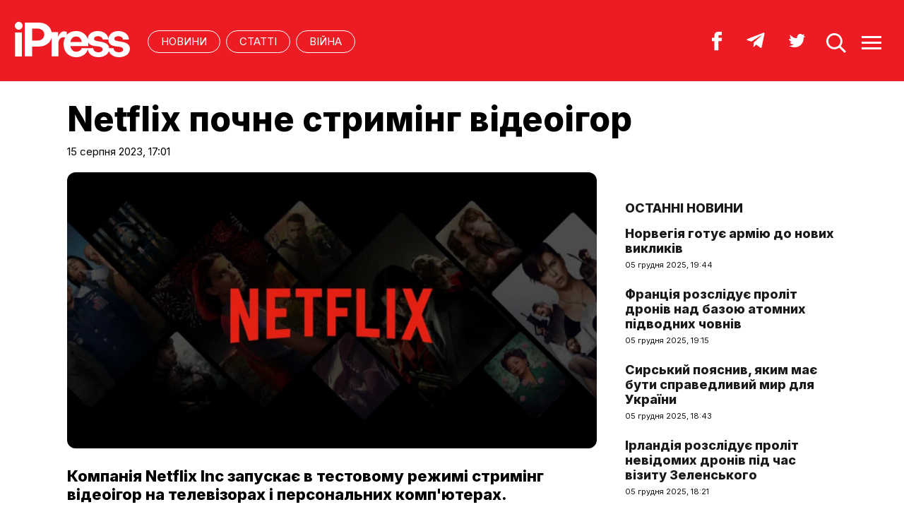

--- FILE ---
content_type: text/html; charset=UTF-8
request_url: https://ipress.ua/news/netflix_pochne_stryming_videoigor_346682.html
body_size: 8638
content:
<!DOCTYPE html>
<html lang="uk">
<head>
<meta http-equiv="Content-Type" content="text/html; charset=UTF-8" />
<title>Netflix почне стримінг відеоігор</title>
<meta name="description" content="Компанія Netflix Inc запускає в тестовому режимі стримінг відеоігор на телевізорах і персональних комп'ютерах. ">
<meta name="keywords" content="Netflix стримінг відеоігри">
<meta name="robots" content="index, follow">
<link rel="canonical" href="https://ipress.ua/news/netflix_pochne_stryming_videoigor_346682.html" />
<link rel="alternate" hreflang="uk_UA" href="https://ipress.ua/news/netflix_pochne_stryming_videoigor_346682.html" />
<link rel="apple-touch-icon" sizes="180x180" href="/apple-touch-icon.png?v=2.0.1">
<link rel="icon" type="image/png" sizes="32x32" href="/favicon-32x32.png?v=2.0.1">
<link rel="icon" type="image/png" sizes="16x16" href="/favicon-16x16.png?v=2.0.1">
<link rel="manifest" href="/site.webmanifest?v=2.0.1">
<link rel="mask-icon" href="/safari-pinned-tab.svg?v=2.0.1" color="#ed1c24">
<link rel="shortcut icon" href="/favicon.ico?v=2.0.1">
<meta name="msapplication-TileColor" content="#da532c">
<meta name="theme-color" content="#ffffff">
<meta name="twitter:card" content="summary_large_image">
<meta name="twitter:site" content="@IPressUA">
<meta name="twitter:creator" content="@IPressUA">
<meta name="twitter:title" content="Netflix почне стримінг відеоігор">
<meta name="twitter:description" content="Компанія Netflix Inc запускає в тестовому режимі стримінг відеоігор на телевізорах і персональних комп'ютерах. ">
<meta name="twitter:image:src" content="https://ipress.ua/media/gallery/full/n/e/netflix7.jpg" />
<meta property="og:title" content="Netflix почне стримінг відеоігор" />
<meta property="og:type" content="article" />
<meta property="og:url" content="https://ipress.ua/news/netflix_pochne_stryming_videoigor_346682.html"/>
<meta property="og:image" content="https://ipress.ua/media/gallery/full/n/e/netflix7.jpg" />

<meta property="og:description" content="Компанія Netflix Inc запускає в тестовому режимі стримінг відеоігор на телевізорах і персональних комп'ютерах. "/>
<meta property="og:site_name" content="ipress.ua" />
<meta property="article:publisher" content="https://www.facebook.com/Ipressua" />
<meta property="fb:admins" content="100001444729428"/>
<meta property="fb:app_id" content="727655060604141"/>

<link rel="alternate" type="application/rss+xml" title="RSS 2.0" href="https://ipress.ua/rss/export.rss" />
<meta name="viewport" content="width=device-width,initial-scale=1,maximum-scale=1,user-scalable=yes">
<link rel="preconnect" href="https://fonts.googleapis.com">
<link rel="preconnect" href="https://fonts.gstatic.com" crossorigin>
<link href="https://fonts.googleapis.com/css2?family=Inter:wght@400;800&display=swap" rel="stylesheet">
<link rel="stylesheet" href="/css/index.css?v=202305261720">
<script src="/js/jquery-3.4.1.min.js"></script> 
<script src="/js/common.js?v=202301061030"></script>

<style>#google_pedestal_container {display: none;} .google-auto-placed {display: none;} #mys-wrapper{display: none;}</style>


<script>
(function(i,s,o,g,r,a,m){i['GoogleAnalyticsObject']=r;i[r]=i[r]||function(){
(i[r].q=i[r].q||[]).push(arguments)},i[r].l=1*new Date();a=s.createElement(o),
m=s.getElementsByTagName(o)[0];a.async=1;a.src=g;m.parentNode.insertBefore(a,m)
})(window,document,'script','//www.google-analytics.com/analytics.js','ga');
ga('create', 'UA-32197939-1', 'ipress.ua');
ga('require', 'displayfeatures');
ga('send', 'pageview');
</script>
<!-- Google Tag Manager -->
<script>(function(w,d,s,l,i){w[l]=w[l]||[];w[l].push({'gtm.start':
new Date().getTime(),event:'gtm.js'});var f=d.getElementsByTagName(s)[0],
j=d.createElement(s),dl=l!='dataLayer'?'&l='+l:'';j.async=true;j.src='https://www.googletagmanager.com/gtm.js?id='+i+dl;f.parentNode.insertBefore(j,f);
})(window,document,'script','dataLayer','GTM-PTSSR4V');</script>
<!-- End Google Tag Manager -->
</head>
<body>
<div class="section_header">
	<div class="container_main">
		<div class="header_wrapper">
			<div class="header_logo"><a href="https://ipress.ua/"><img src="/i/ipress_logo.svg" alt="iPress"/></a></div>
			<div class="header_menu">
				<ul class="top_menu" style="text-align-last:unset;">
					<li class="top_menu_item"> <a href="https://ipress.ua/news">НОВИНИ</a> </li>
					<li class="top_menu_item"> <a href="https://ipress.ua/articles">СТАТТІ</a> </li>
					
    <li class="top_menu_item"> <a href="https://ipress.ua/topthemes/viyna-v-ukrayini/">Війна</a> </li>

	

				</ul>
			</div>
			<div class="header_buttons">
				<a href="https://www.facebook.com/Ipressua" target="_blank" class="header_button_item"><img alt="Facebook iPress" title="Facebook iPress" src="/i/ico_p_fb_w.svg"></a>
				<a href="https://t.me/iPressUAUA" target="_blank" class="header_button_item"><img alt="Telegram iPress" title="Telegram iPress" src="/i/ico_p_telegram_w.svg"></a>
				<a href="https://twitter.com/IPressUA" target="_blank" class="header_button_item"><img alt="Twitter iPress" title="Twitter iPress" src="/i/ico_p_twitter_w.svg"></a>
				<a href="javascript:void(0);" onclick="return false;" class="header_button_item search-link"><img alt="search" src="/i/ico_p_search.svg"></a>
				<a href="javascript:void(0);" onclick="return false;" class="header_button_item menu-link"><img alt="menu" src="/i/ico_p_menu.svg"></a>
			</div>
			<style>
			@media screen and (max-width: 580px) {
				.header_buttons a.header_button_item:nth-child(3) { display: none; }
				.header_buttons a.header_button_item { margin-right: 0; }
			}
			</style>
		</div>
	</div>
</div>

<!-- menu b -->
<div class="modal_menu modal_local">
	<div class="container_main">
		<div class="modal_menu_button close-link-menu"> <a onclick="return false;" href="javascript:void(0);"><img alt="close" src="/i/ico_p_close.svg"></a> </div>
	</div>
	<div class="container_main container_main_menu">
		<div class="container_main_menu container_main_menu_item container_main_menu_item_bg">
			<div class="container_main_menu_title">Матеріали:</div>
			<ul class="top_menu">
				<li class="top_menu_item"> <a href="https://ipress.ua/news">НОВИНИ</a> </li>
				<li class="top_menu_item"> <a href="https://ipress.ua/articles">СТАТТІ</a> </li>
			</ul>
		</div>
		<div class="container_main_menu container_main_menu_item">
			<div class="container_main_menu_title">Теми:</div>
			<ul class="top_menu">
				
    <li class="top_menu_item"> <a href="https://ipress.ua/topthemes/viyna-v-ukrayini/">Війна</a> </li>

	

			</ul>
		</div>
		<div class="container_main_menu container_main_menu_item">
			<ul class="services_menu">
					<li class="services_menu_item"> <a href="https://ipress.ua/redaktsiya/">Редакція</a> </li>
                    <li class="services_menu_item"> <a href="https://ipress.ua/reklama/">Реклама</a> </li>
					<li class="services_menu_item"> <a href="https://ipress.ua/pravyla-korystuvannya-saytom/">Правила користування</a> </li>
					<li class="services_menu_item"> <a href="https://ipress.ua/dogovir-pro-korystuvannya-saytom/">Договір про користування</a> </li>
				</ul>
		</div>
		<div class="container_main_menu container_main_menu_item">
			<div class="social_buttons">
				<div>
					<a href="https://www.facebook.com/Ipressua" target="_blank" class="social_button_item"><img alt="Facebook iPress" title="Facebook iPress" src="/i/ico_p_fb_w.svg"></a>
					<a href="https://t.me/iPressUAUA" target="_blank" class="social_button_item"><img alt="Telegram iPress" title="Telegram iPress" src="/i/ico_p_telegram_w.svg"></a>
					<a href="https://twitter.com/IPressUA" target="_blank" class="social_button_item"><img alt="Twitter iPress" title="Twitter iPress" src="/i/ico_p_twitter_w.svg"></a>
				</div>
			</div>
		</div>
	</div>
</div>
<!-- menu e -->

<!-- search b -->
<div class="modal modal_search modal_local">
	<div class="container_main">
		<div class="modal_menu_button close-link-search"> <a onclick="return false;" href="javascript:void(0);"><img alt="close" src="/i/ico_p_close.svg"></a> </div>
	</div>
	<div class="container_main container_main_menu">
		<div class="search_container">
			<form action='/search/' method='get'>
				<div class="search_form">
					<div><input class="search_field" type="text" id='q' name='q' value="" placeholder="Що ви шукаєте?"></div>
					<div><input class="search_button" type="submit" value="ЗНАЙТИ"></div>
				</div>
			</form>
		</div>
	</div>
</div>
<!-- search e -->
<div class="section_main">
	<div class="container_main container_main_news">
		<div class="container_news_body">
			<article class="post">
				<header class="post_header">
					<div class="post_tags"></div>
					<h1 class="post_title">Netflix почне стримінг відеоігор</h1>
					<div class="post_date">15 серпня 2023, 17:01</div>
				</header>
				<div class="post_content_wrapper">
					<div class="post_content">

						<div class="post_img"><img src="/media/gallery/full/n/e/netflix7.jpg" width="920" height="575" alt="Netflix почне стримінг відеоігор" title="Netflix почне стримінг відеоігор">
							<div class="post_img_description">
								<div class="post_img_source"></div>
							</div>
						</div>
						<div class="post_subtitle">Компанія Netflix Inc запускає в тестовому режимі стримінг відеоігор на телевізорах і персональних комп'ютерах. </div>

						<aside class="social_buttons_wrapper">
							<div class="social_buttons">
								<a href="https://www.facebook.com/sharer.php?u=https://ipress.ua/news/netflix_pochne_stryming_videoigor_346682.html" target="_blank" class="social_button_item fb__btn"><img alt="facebook" src="/i/ico_p_fb.svg"></a>
								<a href="https://twitter.com/share?url=https://ipress.ua/news/netflix_pochne_stryming_videoigor_346682.html&text=Netflix почне стримінг відеоігор" target="_blank" class="social_button_item tw__btn"><img alt="twitter" src="/i/ico_p_twitter.svg"></a>
								<a href="https://telegram.me/share/url?url=https://ipress.ua/news/netflix_pochne_stryming_videoigor_346682.html&text=Netflix почне стримінг відеоігор" target="_blank" class="social_button_item tg__btn"><img alt="telegram" src="/i/ico_p_telegram.svg"></a>
							</div>
						</aside>

						<div class="post_text">
							<p dir="ltr">
	Про це йдеться в прес-релізі <a href="https://ipress.ua/go/aHR0cHM6Ly9hYm91dC5uZXRmbGl4LmNvbS9lbi9uZXdzL3Rlc3RpbmctZ2FtZXMtb24tbW9yZS1kZXZpY2Vz" target="_blank" ">Netflix</a>.</p>
<p dir="ltr">
	Функція наразі доступна невеликій кількості користувачів в Канаді і Британії. І працює лише на телевізійних пристроях, але протягом наступних тижнів почнеться трансляція і на ПК.</p>
<p dir="ltr">
	Під час тестування можна випробувати нові можливості у двох іграх: Oxenfree від Night School Studio, ігрової студії Netflix, та Molehew&#39;s Mining Adventure.</p>
<p dir="ltr">
	Вже під час трансляції ігор по телевізору можна буде користуватися&nbsp; смартфоном як контролером, а хмарний геймінг на ПК, через сайт Netflix, можливий за допомогою клавіатури і миші.</p>
<p dir="ltr">
	Серед пристроїв, що підтримують нововведення, - потокові медіаплеєри Amazon Fire TV і Chromecast від Google TV, а також телевізори LG, Samsung Smart TV, Roku, Nvidia Shield TV і Onn від Walmart. Згодом цей список буде поповнюватися, зазначається в публікації Netflix.</p>
Раніше <a href="https://ipress.ua/news/netflix_pidtrymuvatyme_ukrainske_kino_341361.html">Netflix</a> заявив, що буде підтримуватиме українське кіно. 
							
						</div>

						<div id="candyplace_redN"><div class="r40918"></div>
<script>
    (function() {
        var container = (function() {
                var informers = document.getElementsByClassName('r40918'),
                    len = informers.length;
                return len ? informers[len - 1] : null;
            })(),
            idn = (function() {
                var i, num, idn = '', chars = "abcdefghiklmnopqrstuvwxyz",
                    len = Math.floor((Math.random() * 2) + 4);
                for (i = 0; i < len; i++) {
                    num = Math.floor(Math.random() * chars.length);
                    idn += chars.substring(num, num + 1);
                }
                return idn;
            })();
        container.id = idn;

        var script = document.createElement('script');
        script.className = 's40918';
        script.src = 'https://mediabrama.com/ua/jj/40918/?v=1';
        script.dataset.idn = idn;
        container.appendChild(script);
    })();
</script></div>

						<div class="post_tags post_tags_bottom"><a href="https://ipress.ua/tags/NETFLIX/">NETFLIX</a><a href="https://ipress.ua/tags/відеоігри/">відеоігри</a><a href="https://ipress.ua/tags/стримінг/">стримінг</a></div>

						<div class="social_buttons social_buttons_bottom">
							<a href="https://www.facebook.com/sharer.php?u=https://ipress.ua/news/netflix_pochne_stryming_videoigor_346682.html" target="_blank" class="social_button_item fb__btn"><img alt="facebook" src="/i/ico_p_fb.svg"></a>
							<a href="https://twitter.com/share?url=https://ipress.ua/news/netflix_pochne_stryming_videoigor_346682.html&text=Netflix почне стримінг відеоігор" target="_blank" class="social_button_item tw__btn"><img alt="twitter" src="/i/ico_p_twitter.svg"></a>
							<a href="https://telegram.me/share/url?url=https://ipress.ua/news/netflix_pochne_stryming_videoigor_346682.html&text=Netflix почне стримінг відеоігор" target="_blank" class="social_button_item tg__btn"><img alt="telegram" src="/i/ico_p_telegram.svg"></a>
						</div>

						<aside class="post_topics">
    <div class="post_topics_title">ЧИТАЙТЕ ТАКОЖ:</div>
    <ul>
        
        <li><a href="https://ipress.ua/news/mask_rozgornuv_kampaniyu_proty_netflix_cherez_transgendernogo_personazha_377136.html">Маск розгорнув кампанію проти Netflix через трансгендерного персонажа</a></li>
        
        <li><a href="https://ipress.ua/news/naydorozhchyy_ukrainskyy_multfilm_mavka_lisova_pisnya_vyyde_na_netflix_350357.html">Найдорожчий український мультфільм "Мавка. Лісова пісня" вийде на Netflix</a></li>
        
        <li><a href="https://ipress.ua/news/netflix_znime_anime_pro_terminatora_350134.html">Netflix зніме аніме про Термінатора</a></li>
        
        <li><a href="https://ipress.ua/news/rosiya_poshyryuie_propagandu_cherez_videoigry__the_new_york_times_346094.html">росія поширює пропаганду через відеоігри – The New York Times</a></li>
        
        <li><a href="https://ipress.ua/news/netflix_pidtrymuvatyme_ukrainske_kino_341361.html">Netflix підтримуватиме українське кіно</a></li>
        
    </ul>
</aside>

					</div>

					<script>$("article.post .post_content .post_text p:eq(2)").after('<blockquote><p><em>Підпишіться на наш новий телеграм-канал <a href="https://t.me/+vmbVXs5sw-BkZjNi" target="_blank">iPress&nbsp;|&nbsp;Міжнародна преса українською</a> де ми трохи виходимо за рамки і показуємо більше, ніж на сайті. Ставайте частиною розумної спільноти!</em></p></blockquote>');</script>

					<aside class="container_news_side">

						<div class="news_grid_side">
    <div class="section_title"><div><a href="https://ipress.ua/news">Останні новини</a></div></div>
    <div class="news_grid_wrapper">
        
        <div class="article_news">
            <div class="article_title"><a href="https://ipress.ua/news/norvegiya_gotuie_armiyu_do_novyh_vyklykiv_379562.html">Норвегія готує армію до нових викликів</a></div>
            <div class="article_date article_date">05 грудня 2025, 19:44</div>
        </div>
        
        <div class="article_news">
            <div class="article_title"><a href="https://ipress.ua/news/frantsiya_rozsliduie_prolit_droniv_nad_bazoyu_atomnyh_pidvodnyh_chovniv_379561.html">Франція розслідує проліт дронів над базою атомних підводних човнів</a></div>
            <div class="article_date article_date">05 грудня 2025, 19:15</div>
        </div>
        
        <div class="article_news">
            <div class="article_title"><a href="https://ipress.ua/news/syrskyy_poyasnyv_yakym_maie_buty_spravedlyvyy_myr_dlya_ukrainy_379560.html">Сирський пояснив, яким має бути справедливий мир для України</a></div>
            <div class="article_date article_date">05 грудня 2025, 18:43</div>
        </div>
        
        <div class="article_news">
            <div class="article_title"><a href="https://ipress.ua/news/irlandiya_rozsliduie_prolit_nevidomyh_droniv_pid_chas_vizytu_zelenskogo_379559.html">Ірландія розслідує проліт невідомих дронів під час візиту Зеленського</a></div>
            <div class="article_date article_date">05 грудня 2025, 18:21</div>
        </div>
        
        <div class="article_news">
            <div class="article_title"><a href="https://ipress.ua/news/v_uryadi_italii_zagostryuyutsya_debaty_shchodo_viyskovoi_dopomogy_ukraini__bloomberg_379558.html">В уряді Італії загострюються дебати щодо військової допомоги Україні – Bloomberg</a></div>
            <div class="article_date article_date">05 грудня 2025, 17:56</div>
        </div>
        
        <div class="article_news">
            <div class="article_title"><a href="https://ipress.ua/news/nimechchyna_proty_peredachi_ssha_rosiyskyh_aktyviv_pryznachenyh_dlya_vidbudovy_ukrainy_379557.html">Німеччина проти передачі США російських активів, призначених для відбудови України

</a></div>
            <div class="article_date article_date">05 грудня 2025, 17:31</div>
        </div>
        
        <div class="article_news">
            <div class="article_title"><a href="https://ipress.ua/news/yevropeyski_soyuznyky_dopuskayut_terytorialni_postupky_ukrainy_zarady_myru_379556.html">Європейські союзники допускають територіальні поступки України заради миру</a></div>
            <div class="article_date article_date">05 грудня 2025, 17:11</div>
        </div>
        
        <div class="article_news">
            <div class="article_title"><a href="https://ipress.ua/news/yes_oshtrafuvav_sotsmerezhu_x_na_120_mln_379552.html">ЄС оштрафував соцмережу X на €120 млн </a></div>
            <div class="article_date article_date">05 грудня 2025, 16:45</div>
        </div>
        
        <div class="article_news">
            <div class="article_title"><a href="https://ipress.ua/news/makron_prokomentuvav_publikatsii_pro_zradu_ssha_shchodo_zelenskogo_379555.html">Макрон прокоментував публікації про "зраду США" щодо Зеленського </a></div>
            <div class="article_date article_date">05 грудня 2025, 16:33</div>
        </div>
        
        <div class="article_news">
            <div class="article_title"><a href="https://ipress.ua/news/daniya_skorotyt_viyskovu_dopomogu_ukraini_mayzhe_vdvichi_379553.html">Данія скоротить військову допомогу Україні майже вдвічі</a></div>
            <div class="article_date article_date">05 грудня 2025, 16:14</div>
        </div>
        
    </div>
</div>

					</aside>

				</div>
			</article>
		</div>
	</div>
</div>

<div class="section_main section_main_aside">
    <div class="container_main">
        <div class="container_section">
            <div class="section_title"><h3><a href="https://ipress.ua/articles">Останні матеріали</a></h3></div>
            <div class="articles_grid_wrapper articles_grid_wrapper_last">
                
                <div class="article article_story_grid">
                    <div class="article_body">
                        <div class="article_media"> <img src="/media/gallery/intxt/8/other/8_d6bfe.jpg" alt="Мільярди чи маргіналізація. Чому Європа має показати Трампу гроші, щоб впливати на майбутнє України – Грегуар Рус" title="Мільярди чи маргіналізація. Чому Європа має показати Трампу гроші, щоб впливати на майбутнє України – Грегуар Рус" class="article_img" width="640" height="400"> </div>
                        <div class="article_content">
                            <div class="article_tags"><span>Бізнес & Фінанси</span></div>
                            <div class="article_title"><a href="https://ipress.ua/articles/milyardy_chy_marginalizatsiya_chomu_yevropa_maie_pokazaty_trampu_groshi_shchob_vplyvaty_na_maybutnie_ukrainy__greguar_rus_379554.html">Мільярди чи маргіналізація. Чому Європа має показати Трампу гроші, щоб впливати на майбутнє України – Грегуар Рус</a></div>
                            <div class="article_date"><a href="/editor/19327">Переклад iPress</a> – 05 грудня 2025, 15:46</div>
                        </div>
                    </div>
                </div>
                
                <div class="article article_story_grid">
                    <div class="article_body">
                        <div class="article_media"> <img src="/media/gallery/intxt/8/other/8_8a8ee.jpg" alt="Останній шанс Заходу. Ялта чи Гельсінкі для нового світового порядку – Александер Стубб" title="Останній шанс Заходу. Ялта чи Гельсінкі для нового світового порядку – Александер Стубб" class="article_img" width="640" height="400"> </div>
                        <div class="article_content">
                            <div class="article_tags"><span>Політика</span></div>
                            <div class="article_title"><a href="https://ipress.ua/articles/ostanniy_shans_zahodu_yalta_chy_gelsinki_dlya_novogo_svitovogo_poryadku__aleksander_stubb_379544.html">Останній шанс Заходу. Ялта чи Гельсінкі для нового світового порядку – Александер Стубб</a></div>
                            <div class="article_date"><a href="/editor/19327">Переклад iPress</a> – 05 грудня 2025, 12:58</div>
                        </div>
                    </div>
                </div>
                
                <div class="article article_story_grid">
                    <div class="article_body">
                        <div class="article_media"> <img src="/media/gallery/intxt/2/other/2_82d77.jpg" alt="Епштейн, Айова і Махаріші. Мережа з метою повалення Америки. Частина 5 – Дейв Трой" title="Епштейн, Айова і Махаріші. Мережа з метою повалення Америки. Частина 5 – Дейв Трой" class="article_img" width="640" height="400"> </div>
                        <div class="article_content">
                            <div class="article_tags"><span>Політика</span></div>
                            <div class="article_title"><a href="https://ipress.ua/articles/epshteyn_ayova_i_maharishi_merezha_z_metoyu_povalennya_ameryky_chastyna_5__deyv_troy_379526.html">Епштейн, Айова і Махаріші. Мережа з метою повалення Америки. Частина 5 – Дейв Трой</a></div>
                            <div class="article_date"><a href="/editor/19327">Переклад iPress</a> – 05 грудня 2025, 08:49</div>
                        </div>
                    </div>
                </div>
                
                <div class="article article_story_grid">
                    <div class="article_body">
                        <div class="article_media"> <img src="/media/gallery/intxt/2/other/2_47c13.jpg" alt="Мирні ініціативи Трампа тонуть у хаосі. Без формального політичного процесу Трамп не може закінчити війну в Україні – Іво Даалдер" title="Мирні ініціативи Трампа тонуть у хаосі. Без формального політичного процесу Трамп не може закінчити війну в Україні – Іво Даалдер" class="article_img" width="640" height="400"> </div>
                        <div class="article_content">
                            <div class="article_tags"><span>Політика</span></div>
                            <div class="article_title"><a href="https://ipress.ua/articles/myrni_initsiatyvy_trampa_tonut_u_haosi_bez_formalnogo_politychnogo_protsesu_tramp_ne_mozhe_zakinchyty_viynu_v_ukraini__ivo_daalder_379513.html">Мирні ініціативи Трампа тонуть у хаосі. Без формального політичного процесу Трамп не може закінчити війну в Україні – Іво Даалдер</a></div>
                            <div class="article_date"><a href="/editor/19327">Переклад iPress</a> – 04 грудня 2025, 16:44</div>
                        </div>
                    </div>
                </div>
                
                <div class="article article_story_grid">
                    <div class="article_body">
                        <div class="article_media"> <img src="/media/gallery/intxt/8/other/8_eb3fb.jpg" alt="Репараційна позика без лідерства. Фінансування України як чергове європейське лайношоу – Тімоті Еш" title="Репараційна позика без лідерства. Фінансування України як чергове європейське лайношоу – Тімоті Еш" class="article_img" width="640" height="400"> </div>
                        <div class="article_content">
                            <div class="article_tags"><span>Бізнес & Фінанси</span></div>
                            <div class="article_title"><a href="https://ipress.ua/articles/reparatsiyna_pozyka_bez_liderstva_finansuvannya_ukrainy_yak_chergove_ievropeyske_laynoshou__timoti_esh_379496.html">Репараційна позика без лідерства. Фінансування України як чергове європейське лайношоу – Тімоті Еш</a></div>
                            <div class="article_date"><a href="/editor/19327">Переклад iPress</a> – 04 грудня 2025, 12:45</div>
                        </div>
                    </div>
                </div>
                
                <div class="article article_story_grid">
                    <div class="article_body">
                        <div class="article_media"> <img src="/media/gallery/intxt/7/other/7_105a3.jpg" alt="Важкі, середні та легкі. Комплексний огляд українських ракет і БпЛА великої дальності – Фабіян Гоффманн" title="Важкі, середні та легкі. Комплексний огляд українських ракет і БпЛА великої дальності – Фабіян Гоффманн" class="article_img" width="640" height="400"> </div>
                        <div class="article_content">
                            <div class="article_tags"><span>Технології</span></div>
                            <div class="article_title"><a href="https://ipress.ua/articles/vazhki_seredni_ta_legki_kompleksnyy_oglyad_ukrainskyh_raket_i_bpla_velykoi_dalnosti__fabiyan_goffmann_379489.html">Важкі, середні та легкі. Комплексний огляд українських ракет і БпЛА великої дальності – Фабіян Гоффманн</a></div>
                            <div class="article_date"><a href="/editor/19327">Переклад iPress</a> – 04 грудня 2025, 10:24</div>
                        </div>
                    </div>
                </div>
                
                <div class="article article_story_grid">
                    <div class="article_body">
                        <div class="article_media"> <img src="/media/gallery/intxt/8/other/8_4230b.jpg" alt="Посібник із захисту демократії від популізму. Поки не стало запізно – Тімоті Ґартон Еш" title="Посібник із захисту демократії від популізму. Поки не стало запізно – Тімоті Ґартон Еш" class="article_img" width="640" height="400"> </div>
                        <div class="article_content">
                            <div class="article_tags"><span>Політика</span></div>
                            <div class="article_title"><a href="https://ipress.ua/articles/posibnyk_iz_zahystu_demokratii_vid_populizmu_poky_ne_stalo_zapizno__timoti_garton_esh_379465.html">Посібник із захисту демократії від популізму. Поки не стало запізно – Тімоті Ґартон Еш</a></div>
                            <div class="article_date"><a href="/editor/19327">Переклад iPress</a> – 03 грудня 2025, 15:41</div>
                        </div>
                    </div>
                </div>
                
                <div class="article article_story_grid">
                    <div class="article_body">
                        <div class="article_media"> <img src="/media/gallery/intxt/2/other/2_3ab0f.jpg" alt="путін не змінив своїх планів. Мирні переговори демонструють, чому девелоперам не слід наближатися до міжнародної дипломатії – Мік Раян" title="путін не змінив своїх планів. Мирні переговори демонструють, чому девелоперам не слід наближатися до міжнародної дипломатії – Мік Раян" class="article_img" width="640" height="400"> </div>
                        <div class="article_content">
                            <div class="article_tags"><span>Політика</span></div>
                            <div class="article_title"><a href="https://ipress.ua/articles/putin_ne_zminyv_svoih_planiv_myrni_peregovory_demonstruyut_chomu_developeram_ne_slid_nablyzhatysya_do_mizhnarodnoi_dyplomatii__mik_rayan_379453.html">путін не змінив своїх планів. Мирні переговори демонструють, чому девелоперам не слід наближатися до міжнародної дипломатії – Мік Раян</a></div>
                            <div class="article_date"><a href="/editor/19327">Переклад iPress</a> – 03 грудня 2025, 12:44</div>
                        </div>
                    </div>
                </div>
                
                <div class="button_wrapper"><a href="https://ipress.ua/articles" class="button button_more"><span class="button__text">Більше публікацій</span></a></div>
            </div>
        </div>
    </div>
</div>
<div class="section_footer">
	<div class="container_main">
		<div class="footer_wrapper">
			<div class="header_logo"><img src="/i/ipress_logo.svg" alt="iPress"></div>
			<div class="footer_copy">
				<p>© 2024 iPress</p>
				<p>За повного чи часткового використання текстів та зображень чи за будь-якого іншого поширення інформації «iPress» гіперпосилання на сайт <u><a href="https://ipress.ua/">iPress.ua</a></u> є обов'язковим</p>
				<p>Будь-яке копiювання, публiкацiя, передрук чи наступне поширення iнформацiї, що мiстить посилання на «Iнтерфакс-Україна», суворо забороняється</p>
			</div>
			<ul class="footer_menu">
					<li class="footer_menu_item"> <a href="https://ipress.ua/redaktsiya/">Редакція</a> </li>
                    <li class="footer_menu_item"> <a href="https://ipress.ua/reklama/">Реклама</a> </li>
					<li class="footer_menu_item"> <a href="https://ipress.ua/pravyla-korystuvannya-saytom/">Правила користування</a> </li>
					<li class="footer_menu_item"> <a href="https://ipress.ua/dogovir-pro-korystuvannya-saytom/">Договір про користування</a> </li>
				</ul>
			<ul class="footer_social_menu">
				
        <li class="footer_social_menu_item"> <a href="https://www.facebook.com/Ipressua" rel="nofollow" target="_blank">Facebook</a> </li>
        <li class="footer_social_menu_item"> <a href="https://t.me/iPressUAUA" rel="nofollow" target="_blank">Telegram</a> </li>
        <li class="footer_social_menu_item"> <a href="https://twitter.com/IPressUA" rel="nofollow" target="_blank">Twitter</a> </li>
        <li class="footer_social_menu_item"> <a href="https://ipress.ua/rss/export.rss" target="_blank">RSS</a> </li>
    
			</ul>
		</div>
	</div>
</div>

<!-- Google Tag Manager (noscript) -->
<noscript><iframe src="https://www.googletagmanager.com/ns.html?id=GTM-PTSSR4V" height="0" width="0" style="display:none;visibility:hidden"></iframe></noscript>
<!-- End Google Tag Manager (noscript) -->		

<script type="text/javascript"></script>
<script defer src="https://static.cloudflareinsights.com/beacon.min.js/vcd15cbe7772f49c399c6a5babf22c1241717689176015" integrity="sha512-ZpsOmlRQV6y907TI0dKBHq9Md29nnaEIPlkf84rnaERnq6zvWvPUqr2ft8M1aS28oN72PdrCzSjY4U6VaAw1EQ==" data-cf-beacon='{"version":"2024.11.0","token":"3c8b2d4a0944488fbb457fd81df4047e","r":1,"server_timing":{"name":{"cfCacheStatus":true,"cfEdge":true,"cfExtPri":true,"cfL4":true,"cfOrigin":true,"cfSpeedBrain":true},"location_startswith":null}}' crossorigin="anonymous"></script>
</body>
</html>

--- FILE ---
content_type: text/css
request_url: https://ipress.ua/css/index.css?v=202305261720
body_size: 6160
content:
@charset "UTF-8";
:root {
  --red: #ed1c24;
  --lightred: #ffe8e8;
}
html, body, div, span, applet, object, iframe, h1, h2, h3, h4, h5, h6, p, blockquote, pre, a, abbr, acronym, address, big, cite, code, del, dfn, em, img, ins, kbd, q, s, samp, strike, strong, tt, var, b, u, i, center, dl, dt, dd, ol, ul, li, fieldset, form, label, legend, table, caption, tbody, tfoot, thead, tr, th, td {
  margin: 0;
  padding: 0;
  border: 0;
  outline: 0;
  font-size: 100%;
  vertical-align: baseline;
  background: transparent;
}
*, *:after {
  box-sizing: border-box;
  -webkit-font-smoothing: antialiased;
  -moz-osx-font-smoothing: grayscale;
}
body {
  overflow-x: hidden;
  background: #fff;
  font-family: 'Inter', sans-serif;
  position: relative;
}
blockquote, q {
  quotes: none;
}
ul {
  list-style: none;
}
input {
  vertical-align: middle;
}
table, th, td {
  border: 0 none;
}
table {
  border-collapse: separate;
  border-spacing: 0;
}
th, td {
  padding: 0;
}
caption, th, td {
  text-align: left;
  font-weight: normal;
}
table, td {
  vertical-align: top;
}
th {
  vertical-align: top;
  font-weight: bold;
}
a {
  text-decoration: none;
  color: #1a1a1a;
}
.section_header {
  background: var(--red);
  margin-bottom: 20px;
}
.container_main {
  max-width: 1360px;
  margin-left: auto;
  margin-right: auto;
}
.section_header .container_main {
  padding: 30px 0 30px 0;
}
.header_wrapper {
  display: flex;
  flex-direction: row;
  flex-wrap: nowrap;
  align-items: center;
  padding-left: 20px;
  padding-right: 20px;
}
.header_menu {
  flex-grow: 2;
  overflow: hidden;
}
.header_buttons {
  white-space: nowrap;
}
.header_buttons img {
  vertical-align: bottom;
}
.header_button_item {
  margin-right: 6px;
}
.header_button_item:hover {
  opacity: 0.8;
}
.section_footer {
  background: var(--red);
  color: #fff;
  margin-top: 50px;
}
.footer_wrapper {
  padding-left: 20px;
  padding-right: 20px;
  padding-top: 90px;
  padding-bottom: 90px;
}
.footer_copy {
  font-size: 14px;
  text-align: center;
  padding-top: 20px;
}
.footer_copy p {
  padding: 8px 0;
}
.top_menu {
  font-size: 15px;
  line-height: 1.1em;
  text-transform: uppercase;
  overflow: hidden;
  margin-left: 20px;
  margin-right: 20px;
  font-weight: 400;
  width: calc(100% - 40px);
  white-space: nowrap;
  padding-top: 3px;
  text-align-last: center;
  color: #fff;
}
.top_menu .top_menu_item {
  display: inline-block;
  position: relative;
  padding: 0 2px;
}
.top_menu_item a {
  display: inline-block;
  color: #fff;
  padding: 7px 18px;
  border: #fff 1px solid;
  border-radius: 20px;
}
.top_menu_item_theme a {
  color: var(--red);
  background: #fff;
}
.top_menu_item a:hover {
  opacity: 0.8;
}
.footer_menu {
  font-size: 16px;
  line-height: 1.1em;
  text-transform: uppercase;
  overflow: hidden;
  margin-left: 20px;
  margin-right: 20px;
  font-weight: 400;
  width: calc(100% - 40px);
  padding-top: 3px;
  text-align: center;
  color: #fff;
  padding-top: 20px;
  padding-bottom: 20px;
}
.footer_menu .footer_menu_item {
  display: inline-block;
  position: relative;
  padding: 0 2px;
}
.footer_menu_item a {
  display: inline-block;
  color: #fff;
  padding: 5px 8px;
  border-radius: 20px;
}
.footer_menu_item a:hover {
  opacity: 0.8;
}
.footer_social_menu {
  font-size: 15px;
  font-weight: bold;
  line-height: 1.1em;
  text-transform: uppercase;
  overflow: hidden;
  margin-left: 20px;
  margin-right: 20px;
  width: calc(100% - 40px);
  padding-top: 3px;
  text-align: center;
  color: #fff;
}
.footer_social_menu .footer_social_menu_item {
  display: inline-block;
  position: relative;
  padding: 0 2px;
  margin-bottom: 6px;
}
.footer_social_menu_item a {
  display: inline-block;
  color: var(--red);
  background: #fff;
  padding: 10px 18px 9px 18px;
  border-radius: 20px;
}
.footer_social_menu_item a:hover {
  opacity: 0.8;
}
.footer_social_menu_item_img a {
  padding: 7px 10px;
}
.footer_social_menu_item_img a img {
  position: relative;
  top: 1px;
}
.banner_hor_top {
  max-width: 1360px;
  margin-left: auto;
  margin-right: auto;
  padding: 10px 20px 10px 20px;
}
.banner_hor_mid {
  max-width: 1360px;
  margin-left: auto;
  margin-right: auto;
  padding: 0 20px 0 20px;
  margin-top: 0;
  margin-bottom: 30px;
}
.banner_hor_txt {
  max-width: 1360px;
  margin-left: auto;
  margin-right: auto;
  padding: 0 20px 0 20px;
  margin-top: 20px;
  margin-bottom: 30px;
}
.section_title {
  display: flex;
  align-items: center;
  padding: 10px 20px 15px 20px;
  align-items: center;
  font-size: 18px;
  text-transform: uppercase;
  font-weight: bold;
}
.section_title_big {
  color: var(--red);
  font-size: 32px;
}
.date_title {
  align-items: center;
  padding: 10px 20px 15px 20px;
  align-items: center;
  font-size: 32px;
  text-transform: uppercase;
  font-weight: bold;
}
.section_news .section_title {
  padding-bottom: 5px;
}
.section_news {
  background: var(--lightred);
  padding-top: 20px;
  padding-bottom: 20px;
  margin-bottom: 50px;
}
.section_meme {
  background: var(--lightred);
  padding-top: 20px;
  padding-bottom: 20px;
  margin-bottom: 50px;
}
.section_popular {
  background: var(--red);
  padding-top: 20px;
  padding-bottom: 20px;
  margin-bottom: 50px;
  color: #fff;
}
.container_section .article_story_grid {
  width: 25%;
}
.container_section .article_news_grid {
  width: 25%;
}
.articles_grid_wrapper {
  display: flex;
  flex-direction: row;
  flex-wrap: wrap;
}
.articles_list_wrapper {
  display: flex;
  flex-direction: row;
  flex-wrap: wrap;
}
.article_story_grid {
  padding: 0 20px 0 20px;
  overflow: hidden;
  margin-bottom: 40px;
  position: relative;
}
.article_story_grid .article_media {
  position: relative;
  border-radius: 12px;
  overflow: hidden;
  margin-bottom: 5px;
}
.article_story_grid .article_img {
  width: 100%;
  height: auto;
  vertical-align: bottom;
}
.article_story_grid .article_title {
  font-size: 20px;
  line-height: 1.2em;
  font-weight: 700;
  padding: 8px 0 5px 0;
}
.article_story_grid .article_title a:after {
  position: absolute;
  top: 0;
  right: 0;
  bottom: 0;
  left: 0;
  content: "";
  z-index: 2;
}
.article_story_grid .article_date {
  font-size: 11px;
  line-height: 1.1em;
  color: #111;
  padding: 5px 0 5px 0;
}
.article_story_grid .article_date a {
  font-weight: bold;
}
.article_story_grid .article_body:hover .article_title a {
  opacity: 0.8;
}
.article_story_grid .article_tags {
  font-size: 11px;
  text-transform: uppercase;
  padding: 8px 0 0 0;
  margin-bottom: -5px;
}
.article_story_grid .article_tags > span, .article_story_grid .article_tags > a {
  display: inline-block;
  padding: 2px 8px;
  margin-right: 4px;
  border: #111 1px solid;
  border-radius: 20px;
  margin-bottom: 6px;
}
.article_story_grid .article_tags > span.red, .article_story_grid .article_tags > a.red {
  background: var(--red);
  border: var(--red) 1px solid;
  color: #fff;
}

.article_news_grid .article_title .article_tags {
  font-size: 11px;
  text-transform: uppercase;
	font-weight: 400;
	line-height: 12px;
  padding: 0 0 0 0;
  margin-bottom: 0;
	display: inline-block;
}

.container_news .article_news .article_title .article_tags {
    font-size: 9px;
    text-transform: uppercase;
    font-weight: 400;
    line-height: 12px;
    padding: 0 0 0 0;
    margin-bottom: 0;
	position: relative;
	top: -4px;
    display: inline-block;
}

.container_news .article_news .article_title .article_tags > span, .container_news .article_news .article_title .article_tags > a {
    display: inline-block;
    padding: 1px 8px;
    margin-right: 4px;
    border: #111 1px solid;
    border-radius: 20px;
}

.container_news .article_news .article_title .article_tags > span.red, .container_news .article_news .article_title .article_tags > a.red {
    background: var(--red);
    border: var(--red) 1px solid;
    color: #fff;
}

.article_news_grid .article_title .article_tags > span, .article_news_grid .article_title .article_tags > a {
  display: inline-block;
  padding: 2px 8px;
  margin-right: 4px;
  border: #111 1px solid;
  border-radius: 20px;
}
.article_news_grid .article_title .article_tags > span.red, .article_news_grid .article_title .article_tags > a.red {
  background: var(--red);
  border: var(--red) 1px solid;
  color: #fff;
}

.news_grid_wrapper {
  display: flex;
  flex-direction: row;
  flex-wrap: wrap;
}
.article_news_grid {
  padding: 0 20px 0 20px;
  overflow: hidden;
  margin-bottom: 40px;
  position: relative;
}
.article_news_grid .article_title {
  font-size: 18px;
  line-height: 1.2em;
  font-weight: 700;
  padding: 5px 0 5px 0;
}
.article_news_grid_red .article_title a {
  color: var(--red);
}
.article_news_grid .article_title a:after {
  position: absolute;
  top: 0;
  right: 0;
  bottom: 0;
  left: 0;
  content: "";
  z-index: 2;
}
.article_news_grid .article_date {
  font-size: 11px;
  line-height: 1.1em;
  color: #111;
  padding: 5px 0 5px 0;
}
.article_news_grid .article_date a {
  font-weight: bold;
}
.article_news_grid .article_body:hover .article_title a {
  opacity: 0.8;
}
.article_news_grid .article_date_r, .article_story_grid .article_date_r {
  color: var(--red);
}
.news_grid_wrapper_column {
  width: 50%;
  display: flex;
}
.news_grid_wrapper .news_grid_wrapper_column:last-child {
  flex-wrap: wrap;
}
.news_grid_wrapper .news_grid_wrapper_column:last-child .article_popular_grid {
  width: 50%;
}
.article_news {
  padding: 0;
  overflow: hidden;
  margin-bottom: 20px;
  position: relative;
}
.article_news .article_title {
  font-size: 18px;
  line-height: 1.2em;
  font-weight: 700;
  padding: 0 0 2px 0;
}
.article_news .article_title a:after {
  position: absolute;
  top: 0;
  right: 0;
  bottom: 0;
  left: 0;
  content: "";
  z-index: 2;
}
.article_news .article_date {
  font-size: 11px;
  line-height: 1.1em;
  color: #111;
  padding: 5px 0 5px 0;
}
.article_news .article_date a {
  font-weight: bold;
}
.article_news .article_body:hover .article_title a {
  opacity: 0.8;
}
.article_news .article_date_r {
  color: var(--red);
}
.article_news:hover .article_title a {
  opacity: 0.8;
}
.article_popular_grid {
  padding: 0 20px 0 20px;
  overflow: hidden;
  margin-bottom: 30px;
  position: relative;
}
.article_popular_grid .article_body {
  display: flex;
  align-items: flex-start;
}
.article_popular_grid .article_title {
  font-size: 18px;
  line-height: 1.2em;
  font-weight: 700;
  padding: 5px 0 5px 0;
}
.article_popular_grid .article_title a {
  color: #fff;
}
.article_popular_grid .article_title a:after {
  position: absolute;
  top: 0;
  right: 0;
  bottom: 0;
  left: 0;
  content: "";
  z-index: 2;
}
.article_popular_grid .article_date {
  font-size: 11px;
  line-height: 1.1em;
  color: #fff;
  padding: 5px 0 5px 0;
}
.article_popular_grid .article_date a {
  font-weight: bold;
}
.article_popular_grid .article_body:hover .article_title a {
  opacity: 0.8;
}
.article_popular_grid .article_media {
  margin-right: 6px;
  position: relative;
  top: 3px;
}
.section_popular .section_title a {
  color: #fff;
}
.section_title a:hover {
  opacity: 0.8;
}
.news_grid_wrapper .news_grid_wrapper_column:first-child .article_popular_grid .article_title {
  font-size: 32px;
}
.button_more {
  display: inline-block;
  border: #111 1px solid;
  font-size: 15px;
  line-height: 1.1em;
  text-transform: uppercase;
  color: #111;
  padding: 12px 35px 11px 35px;
  margin: 7px 30px;
  border-radius: 20px;
  text-align: center;
  margin-left: auto;
  margin-right: auto;
}
.button_more:hover {
  opacity: 0.8;
}
.button_wrapper {
  width: 100%;
  text-align: center;
}
.container_main_news {
  max-width: 1130px;
  padding-left: 20px;
  padding-right: 20px;
}
.container_main_text {
  max-width: 1130px;
  padding-left: 20px;
  padding-right: 20px;
}
.container_text_body {
  padding-top: 25px;
}
.post_title {
  font-size: 48px;
  line-height: 1.1em;
  padding: 5px 0 10px 0;
  font-weight: bold;
}
.post_tags {
  font-size: 11px;
  text-transform: uppercase;
  padding: 8px 0 0 0;
  margin-bottom: -5px;
}
.post_tags > span, .post_tags > a {
  display: inline-block;
  padding: 2px 8px;
  margin-right: 4px;
  border: #111 1px solid;
  border-radius: 20px;
  margin-bottom: 6px;
}

.post_tags > span.red, .post_tags > a.red {
  background: var(--red);
  border: var(--red) 1px solid;
  color: #fff;
}

.post_tags > a:hover {
  opacity: 0.8;
}
.post_tags > span.lred, .post_tags > a.lred {
  background: #fff;
  border: var(--red) 1px solid;
  color: var(--red);
}
.post_tags_bottom {
  padding: 16px 0;
}
.post_date {
  font-size: 15px;
  padding-bottom: 20px;
}
.post_content_wrapper {
  display: flex;
  flex-direction: row;
  flex-wrap: wrap;
}
.post_content {
  width: calc(100% - 340px);
  margin-right: 40px;
}
.container_news_side {
  width: 300px;
}
.post_img {
  border-radius: 12px;
  overflow: hidden;
  position: relative;
  margin-bottom: 16px;
}
.post_img img {
  width: 100%;
  height: auto;
  vertical-align: bottom;
}
.post_img_description {
  width: 100%;
  position: absolute;
  left: 0;
  bottom: 0;
  padding: 12px;
  text-align: right;
  font-size: 11px;
  color: #fff;
  text-shadow: 0px 1px 2px rgba(0, 0, 0, 0.25);
}
.post_subtitle {
  font-size: 22px;
  font-weight: bold;
  padding-top: 10px;
  padding-bottom: 10px;
}
.post_text {
  font-size: 19px;
  line-height: 1.3em;
}
.post_text p {
  padding: 10px 0;
}
.post_text:not(.post_text_after) > p:first-child:first-letter {
  float: left;
  font-size: 96px;
  line-height: 106px;
  margin-top: -9px;
  padding-top: 0;
  padding-right: 16px;
  padding-left: 3px;
  font-weight: bold;
  position: relative;
}
.post_content {}
.post_text a {
  color: var(--red);
}
.social_buttons {
  padding-top: 5px;
}
.social_button_item {
  display: inline-block;
  width: 47px;
  height: 47px;
  border-radius: 50%;
  margin: 0 2px 4px 2px;
  overflow: hidden;
  position: relative;
  border: #111 1px solid;
}
.social_button_item:hover {
  opacity: 0.8;
}
.social_buttons_text > div {
  padding-top: 10px;
}
.article_story_grid .article_tags > span.lred, .article_story_grid .article_tags > a.lred {
  background: #fff;
  border: var(--red) 1px solid;
  color: var(--red);
}
.post_author_bottom {
  color: var(--red);
  font-size: 16px;
  font-weight: bold;
  padding: 16px 0;
}
.post_author_bottom a {
  color: var(--red);
}
.social_buttons_bottom {
  padding-top: 0;
  padding-bottom: 20px;
}
.post_topics {
  padding-bottom: 30px;
}
.post_topics_title {
  padding: 10px 0 15px 0;
  font-size: 18px;
  text-transform: uppercase;
  font-weight: bold;
}
.post_topics ul {
  font-size: 19px;
}
.post_topics ul {
  padding: 4px 0 18px 0;
  margin-left: 20px;
  list-style-type: disc;
  color: var(--red);
}
.post_topics ul li {
  padding: 0 0 10px 0;
  font-weight: bold;
}
.post_topics ul li a {
  color: var(--red);
}
.news_grid_side {
  padding-top: 30px;
  padding-bottom: 20px;
}
.news_grid_side .section_title {
  display: flex;
  align-items: center;
  padding: 10px 0 15px 0;
  align-items: center;
  font-size: 18px;
  text-transform: uppercase;
  font-weight: bold;
}
.post_v_header {
  display: flex;
  flex-wrap: wrap;
  padding-top: 20px;
  padding-bottom: 40px;
  max-width: 1360px;
  margin-left: auto;
  margin-right: auto;
}
.post_v_header_content {
  margin-top: 0;
  width: 40%;
  display: flex;
  flex-shrink: 0;
  padding: 20px 20px 20px 20px;
  align-items: center;
  position: relative;
}
.post_v_header_media {
  width: 60%;
  padding-right: 20px;
}
.post_v_header_media_wrapper {
  border-radius: 12px;
  overflow: hidden;
  position: relative;
}
.post_v_header_media_wrapper img {
  width: 100%;
  height: auto;
  vertical-align: bottom;
}
.post_v_side {
  position: absolute;
  bottom: 0;
}
.post_v_header_title .post_title {
  font-size: 36px;
}
.post_top_author_item {
  display: flex;
  align-items: center;
  margin-bottom: 5px;
}
.post_top_author_media {
  width: 65px;
  height: 65px;
  border-radius: 50%;
  overflow: hidden;
}
.post_top_author_media img {
  width: 100%;
  height: auto;
}
.post_top_author_name {
  width: calc(100% - 65px);
}
.post_top_author_name {
  color: var(--red);
  font-weight: bold;
  padding-left: 10px;
}
.post_top_author_name a {
  color: var(--red);
}
.post_top_author {
  padding-bottom: 10px;
}
.post_v_header_title {
  margin-bottom: 50px;
}
.post_photo {
  margin-top: 12px;
  margin-bottom: 12px;
  position: relative;
}
.post_photo img {
  margin-top: 0;
  margin-bottom: 0;
  border-radius: 12px;
  display: block;
  width: 100%;
  height: auto;
  vertical-align: bottom;
}
.post_photo_description {
  font-size: 11px;
  padding-top: 8px;
}
.post_photo_title {
  display: inline-block;
  padding-right: 6px;
}
.post_photo_source {
  display: inline-block;
  color: #888;
}
.post_quote {
  padding-top: 10px;
  margin: 10px 0;
}
.post_quote:before {
  content: '';
  display: block;
  width: 46px;
  height: 31px;
  background: url("../i/ico_quote.svg");
}
.post_quote_text {
  color: var(--red);
  font-size: 24px;
  font-weight: bold;
  line-height: 1.2em;
  padding-top: 12px;
}
.post_quote_author {
  color: var(--red);
  font-size: 19px;
  padding-top: 10px;
}
.post_quote_red {
  display: block;
  padding-top: 10px;
  background: var(--red);
  padding: 22px;
  margin: 28px 0;
  border-radius: 12px;
}
.post_quote_red:before {
  content: '';
  display: block;
  width: 46px;
  height: 31px;
  background: url("../i/ico_quote_red.svg");
}
.post_quote_red .post_quote_text {
  color: #fff;
  font-size: 24px;
  font-weight: bold;
  line-height: 1.2em;
}
.post_quote_red .post_quote_author {
  color: #fff;
  font-size: 19px;
  padding-top: 10px;
}
.section_main_wide .container_main_news {
  max-width: 790px;
  padding-left: 20px;
  padding-right: 20px;
}
.section_main_wide .post_content {
  width: 100%;
  margin-right: 0;
}
.container_grid {
  display: flex;
}
.container_section_body {
  overflow: hidden;
  margin-bottom: 60px;
  position: relative;
  width: calc(100% - 340px);
}
.container_section_side {
  overflow: hidden;
  margin-bottom: 20px;
  position: relative;
  width: 340px;
  padding-left: 20px;
  padding-right: 20px;
}
.container_section_body .articles_grid_wrapper .article_story_grid {
  width: 33.333333%;
}
.container_section_body .articles_grid_wrapper .article_story_grid_pic {
  width: 66.666666%;
}
.pagination {
  font-size: 0;
  padding-left: 1px;
  margin-top: 30px;
  text-align: center;
}
.pagination li {
  display: inline-block;
  font-size: 14px;
  line-height: 33px;
}
.pagination li a, .pagination li > span {
  display: block;
  font-size: 14px;
  min-width: 46px;
  padding-left: 15px;
  padding-right: 15px;
  height: 35px;
  border: #111 1px solid;
  border-radius: 20px;
  text-align: center;
  margin-right: 5px;
  margin-bottom: 5px;
  text-transform: uppercase;
}
.pagination li a:hover {
  opacity: 0.8;
}
.pagination li.e > span {
  border: none;
  min-width: 25px;
}
.pagination li.a a, .pagination li.a > span {
  color: #fff;
  background: var(--red);
  border-color: var(--red);
  z-index: 2;
  position: relative;
}
.container_section_side .section_popular {
  margin-bottom: 10px;
}
.container_section_side .section_popular {
  border-radius: 12px;
  margin-top: 40px;
}
.container_section_side .news_grid_wrapper_column {
  width: 100%;
}
.container_section_side .news_grid_wrapper_column {
  width: 100%;
}
.container_section_side .news_grid_wrapper_column:last-child .article_popular_grid {
  width: 100%;
}
.container_section_side .news_grid_wrapper_column:first-child .article_popular_grid .article_title {
  font-size: 18px;
}
.container_section_side .article_popular_grid .article_media img {
  width: 45px;
  height: auto;
}
.container_news_wrapper .article_news {
  padding-bottom: 10px;
  margin-bottom: 0;
  margin-left: 20px;
  margin-right: 20px;
  padding-left: 30px;
  position: relative;
}
.container_news_wrapper .article_news .article_title {
  font-size: 20px;
}
.container_news_wrapper .article_news:before {
  content: "";
  position: absolute;
  left: 8px;
  top: 0;
  bottom: 0;
  width: 1px;
  background: #111;
}
.container_news_wrapper .article_news:last-child:before {
  background: none;
}
.container_news_wrapper .article_news:after {
  content: "";
  position: absolute;
  width: 17px;
  height: 17px;
  border: #fff 5px solid;
  left: 0;
  top: 0;
  bottom: 0;
  background: #111;
  border-radius: 50%;
}
.container_news_wrapper .article_news .article_date {
  padding: 2px 0 5px 0;
}
.article_news_r .article_date {
  color: var(--red);
}
.container_news_wrapper .article_news_r:after {
  background: var(--red);
}
.section_popular ~ .banner_grid {
  margin-top: 40px;
}
.container_news ~ .button_wrapper {
  margin-top: 30px;
}
.container_news_side {
  /*padding-top: 10px;*/
}
.modal_local {
  background: var(--red);
  position: absolute;
  top: 0px;
  left: 0;
  z-index: 999;
  display: none;
  width: 100%;
  min-width: 300px;
  padding: 40px 0 60px 0;
  z-index: 10;
  color: #fff;
}
.header_logo {
  position: relative;
  z-index: 100;
}
.header_logo a:hover {opacity: 0.8;}
.modal_menu_button {
  float: right;
  padding: 0 28px;
}
.container_main_menu {
  padding: 100px 20px 40px 20px;
}
.container_main_menu_item {
  padding: 20px 0;
}
.container_main_menu_title {
  font-size: 12px;
  text-transform: uppercase;
}
.container_main_menu_item .top_menu {
  font-size: 15px;
  line-height: 1.1em;
  text-transform: uppercase;
  overflow: hidden;
  margin-left: 0;
  margin-right: 0;
  font-weight: 400;
  width: 100%;
  white-space: normal;
  padding-top: 3px;
  text-align-last: left;
  color: #fff;
  padding-top: 10px;
  display: block;
}
.container_main_menu_item .top_menu .top_menu_item {
  display: inline-block;
  position: relative;
  padding: 0 4px 14px 0;
}
.container_main_menu_item_bg .top_menu_item a {
  display: inline-block;
  color: #fff;
  padding: 15px 28px 14px 28px;
  border: #fff 1px solid;
  border-radius: 30px;
  font-size: 19px;
  font-weight: 700;
}
.container_main_menu_item {
  width: 80%;
}
.services_menu {
  font-size: 12px;
  line-height: 1.1em;
  text-transform: uppercase;
  overflow: hidden;
  font-weight: 400;
  padding-top: 30px;
  text-align: left;
  color: #fff;
}
.services_menu .services_menu_item {
  display: inline-block;
  position: relative;
  padding: 0 2px;
}
.services_menu_item a {
  display: inline-block;
  color: #fff;
  padding: 5px 16px 5px 0;
}
.container_main_menu_item .social_button_item {
  border-color: #fff;
}
.container_main_menu_item .social_buttons {
  padding-top: 50px;
}
.search_form {
  width: 100%;
  display: table;
}
.search_form > div {
  display: table-cell;
  width: 100%;
}
.search_form input::placeholder {
  text-overflow: ellipsis;
  color: #fff;
  opacity: 0.6;
  text-transform: uppercase;
}
.search_container_page .search_form input::placeholder {
  color: #111;
}
.search_form > div {
  display: table-cell;
  width: 100%;
}
.search_button {
  border: none;
  background: #fff;
  padding: 1px 25px 1px 25px;
  color: var(--red);
  cursor: pointer;
  font-size: 18px;
  line-height: 45px;
  text-transform: uppercase;
  -webkit-appearance: none;
  margin-left: 10px;
  border-radius: 40px;
}
.search_container_page .search_button {
  background: var(--red);
  color: #fff;
}
.search_field {
  width: 100%;
  border: #fff 1px solid;
  padding: 0 20px;
  color: #fff;
  font-size: 18px;
  line-height: 45px;
  outline: none;
  background-color: transparent;
  box-sizing: border-box;
  border-radius: 40px;
}
.search_container_page {
  margin: 10px 20px 30px 20px;
}
.search_container_page .search_field {
  border-color: #111;
  color: #111;
}
.post_text_subtitle {
  color: var(--red);
  font-size: 36px;
  text-transform: uppercase;
  padding-bottom: 20px;
}
.container_text_body .post_text {
  padding-bottom: 40px;
}
.alphabet {
  font-size: 0;
  padding-left: 20px;
  padding-right: 20px;
  margin-bottom: 15px;
  text-align: center;
}
.alphabet li {
  display: inline-block;
  font-size: 14px;
  line-height: 31px;
}
.alphabet li a, .alphabet li > span {
  display: block;
  font-size: 14px;
  min-width: 46px;
  padding-left: 15px;
  padding-right: 15px;
  height: 33px;
  border: #111 1px solid;
  border-radius: 20px;
  text-align: center;
  margin-right: 5px;
  margin-bottom: 5px;
  text-transform: uppercase;
}
.alphabet li a:hover {
  opacity: 0.8;
}
.letter {
  padding: 10px 20px;
  font-size: 32px;
  font-weight: bold;
  width: 100%;
}
a {
  text-decoration: none;
  color: #1a1a1a;
}
.authors_list_wrapper .author_item {
  width: calc(33.333333% - 40px);
  margin: 0 20px 28px 20px;
  padding: 10px 0;
  display: flex;
  flex-direction: row;
  flex-wrap: nowrap;
  align-items: center;
  position: relative;
}
.author_item .author_item_media {
  width: 65px;
}
.author_item .author_item_media img {
  width: 100%;
  height: auto;
  border-radius: 50%;
}
.author_item .author_item_content {
  font-size: 15px;
  padding-left: 12px;
  width: calc(100% - 65px);
}
.author_item .author_item_name {
  font-size: 18px;
  font-weight: bold;
  line-height: 1em;
}
.author_item_name a {
  color: var(--red);
}
.author_item .author_item_name a:after {
  position: absolute;
  top: 0;
  right: 0;
  bottom: 0;
  left: 0;
  content: "";
  z-index: 2;
}
.author_item_content span {
  display: block;
  padding-top: 5px;
}
.author_item .author_item_content span {
  padding-top: 2px;
}
.authors_list_wrapper {
  display: flex;
  flex-direction: row;
  flex-wrap: wrap;
}
.author_item_bg {
  background: var(--lightred);
  margin-left: 20px;
  margin-right: 20px;
  border-radius: 12px;
  padding: 20px 20px 20px 20px;
  display: flex;
  flex-direction: row;
  flex-wrap: nowrap;
  align-items: center;
  position: relative;
  margin-bottom: 35px;
}
.author_item_bg .author_item_media {
  width: 150px;
  align-self: flex-end;
	border-radius: 50%;
	overflow: hidden;
	background: #fff;
}
.author_item_bg .author_item_content {
  width: calc(100% - 150px);
}
.author_item_bg .author_item_media img {
  vertical-align: bottom;
  width: 100%;
  height: auto;
}
.author_item_bg .author_item_name > * {
  display: inline-block;
}
.author_item_bg .author_item_name_title {
  font-size: 32px;
  font-weight: bold;
  color: var(--red);
  text-transform: uppercase;
}
.author_item_bg .author_item_content {
  padding-left: 15px;
  padding-bottom: 30px;
}
.author_item_bg .social_button_item {
  width: 30px;
  height: 30px;
  border-color: var(--red);
  position: relative;
  bottom: -4px;
  margin: 0 4px 0 0;
}
.author_item_bg .social_button_item img {
  width: 100%;
  height: auto;
}
.articles_author_wrapper .article_news {
  padding: 0 20px;
}
.articles_author_wrapper .article_news .article_title {
  font-size: 20px;
}
.list_options {
  font-size: 11px;
  text-transform: uppercase;
  padding: 0px 20px 25px 20px;
  font-size: 15px;
}
.list_options > span, .list_options > a {
  display: inline-block;
  padding: 6px 18px;
  margin-right: 7px;
  border: #111 1px solid;
  border-radius: 20px;
  margin-bottom: 6px;
}
.list_options > a:hover {
  opacity: 0.8;
}
.list_options > span {
  background: #111;
  color: #fff;
}
.articles_author_wrapper .article_story_grid {
  margin-bottom: 15px;
  margin-top: 5px;
}
.section_title ~ .section_title_big {
  padding-top: 0;
  padding-bottom: 25px;
}
.themes_list_wrapper ul {
  columns: 4;
  padding-left: 20px;
  padding-right: 20px;
  padding-bottom: 35px;
}
.themes_list_wrapper ul a:hover {
  opacity: 0.8;
}
.tabs_search {
  display: inline-block;
  padding: 0 20px 25px 20px;
  line-height: 20px;
  font-weight: 400;
  font-size: 11px;
  text-transform: uppercase;
}
.tabs_item {
  display: inline-block;
  padding-right: 12px;
}
.tabs_item_active {
  font-weight: bold;
}
.article_news_num, .article_story_grid_num {
  padding-left: 60px !important;
  overflow: visible;
}
.article_num {
  position: absolute;
  top: 2px;
  left: 20px;
  width: 35px;
  border: 40px;
  height: 20px;
}
.ui-datepicker-inline {
  margin-bottom: 40px;
}
.ui-datepicker-calendar {
  font-size: 17px;
  line-height: 1.1em;
  border-collapse: collapse;
  width: 100%;
}
.ui-datepicker-calendar td {
  width: 14.28%;
  text-align: center;
}
.ui-datepicker-calendar th {
  width: 14.28%;
  text-align: center;
  color: #111;
  font-size: 10px;
  text-transform: uppercase;
}
.ui-datepicker-calendar td a, .ui-datepicker-calendar td span {
  display: inline-block;
  width: 35px;
  height: 35px;
  padding: 8px 0;
  font-weight: 800;
}
.ui-datepicker-calendar th span {
  display: block;
  padding: 13px 0;
  font-weight: 400;
}
.ui-datepicker-calendar td span {
  font-weight: 400;
}
.ui-datepicker-title {
  text-transform: uppercase;
  padding: 14px 0 12px 0;
  font-weight: 800;
  text-align: center;
  font-size: 18px;
  color: var(--red);
}
.ui-datepicker-header {
  position: relative;
}
.ui-datepicker-calendar td a:hover {
  color: var(--red);
  transition: all 0.2s ease 0s;
}
.ui-datepicker-calendar td.ui-datepicker-current-day {
  background: none;
}
.ui-datepicker-calendar .ui-state-highlight {
  color: #fff;
  background: var(--red);
  margin-top: 0;
  position: relative;
  z-index: 2;
  border-radius: 50%;
}
.title_date {
  display: flex;
  align-items: center;
  flex-wrap: wrap;
}
.ui-datepicker-calendar td a.ui-state-active:hover {
  color: #fff;
  transition: all 0.2s ease 0s;
}
.ui-datepicker-calendar td a.ui-state-active {
  padding-bottom: 12px;
  line-height: 1.2em;
}
.ui-datepicker .ui-datepicker-prev {
  position: absolute;
  top: 12px;
  left: 9px;
  width: 20px;
  height: 20px;
}
.ui-datepicker .ui-datepicker-next {
  position: absolute;
  top: 12px;
  right: 9px;
  width: 20px;
  height: 20px;
}
.ui-datepicker-prev span, .ui-datepicker-next span {
  display: block;
  font-size: 0;
  width: 20px;
  height: 20px;
  cursor: pointer;
  text-align: center;
  color: #d9265f;
}
.ui-datepicker-prev span:before {
  content: "";
  width: 19px;
  height: 20px;
  display: inline-block;
  background: url("../i/ico_a_l.svg");
}
.ui-datepicker-next span:before {
  content: "";
  width: 19px;
  height: 20px;
  display: inline-block;
  background: url("../i/ico_a_r.svg");
}
.section_footer ~ .ui-widget {
  background: #fff;
  min-width: 290px;
  box-shadow: 0px 2px 9px 0px rgb(0 0 0 / 30%);
  border-radius: 12px;
  padding: 18px;
  display: none;
}
.archive_button_nav {
  display: inline-block;
  width: 38px;
  height: 38px;
  border: var(--red) 1px solid;
  margin: 0 4px 5px 0;
  border-radius: 50%;
  padding: 8px 7px;
  text-align: center;
  overflow: hidden;
}
.archive_button_nav img {
  position: relative;
  top: -11px;
  width: 17px;
  height: auto;
}
.calendar_button img {
  position: relative;
  width: 36px;
  height: auto;
}
.section_title_date span {
  display: inline-block;
  padding-left: 8px;
  padding-right: 10px;
}
.calendar_button {
  display: none;
  width: 38px;
  height: 38px;
  border: var(--red) 1px solid;
  ;
  text-align: center;
  border-radius: 50%;
  margin: 0 4px 5px 0;
  overflow: hidden;
}
.calendar_button input {
  display: none;
}
.ui-datepicker-archive {
  display: flex;
  flex-wrap: wrap;
}
.ui-datepicker-archive .ui-datepicker-group {
  padding: 0 20px 30px 20px;
  width: 33.333333%;
}

.post .list_options {padding: 0;}
.post .list_options > a {
    background: var(--red);
    border: var(--red) 1px solid;
    color: #fff;
}

.post blockquote {
    background: #ffe8e8;
    padding: 20px;
    border-radius: 12px;
	margin: 10px 0;
}

  .post_photo_img  {width: 100%; height: auto; display: block; border-radius: 12px;}
	
.post_photo_txt {font-size: 12px;}

.post h2 {font-size: 32px; padding: 12px 0 10px; line-height: 1em;}

.post h3 {font-size: 24px; padding: 12px 0 10px; line-height: 1em;}

.post_text ul li, .post_text ol li {
    position: relative;
    padding: 6px 0 6px 6px;
}

.post ul li:before {
    content: '';
    width: 9px;
    height: 9px;
    border-radius: 50%;
    background: #111;
    position: absolute;
    left: -18px;
    top: 14px;
    z-index: 2;
}

.post ul, .post ol {
  padding: 16px 0 16px 0;
  margin-left: 20px;
}

@media screen and (min-width: 1152px) {
  .container_section .article_story_grid_pic {
    width: 50%;
  }
  .container_section .news_grid_wrapper .article_news_grid:first-child {
    width: 50%;
  }
  .container_section .news_grid_wrapper .article_news_grid:first-child .article_title {
    font-size: 32px;
  }
  .article_story_grid_pic {
    padding: 0 20px 0 20px;
    overflow: hidden;
    margin-bottom: 40px;
    position: relative;
  }
  .article_story_grid_pic .article_body {
    position: relative;
  }
  .article_story_grid_pic .article_content {
    width: 100%;
    height: 100%;
    position: absolute;
    left: 0;
    bottom: 0;
    padding: 22px 20px 12px 20px;
    display: flex;
    flex-direction: column;
    flex-wrap: wrap;
    justify-content: flex-end;
    background: linear-gradient(180deg, rgba(0, 0, 0, 0) 30%, #000000 100%);
    border-radius: 12px;
  }
  .article_story_grid_pic .article_media {
    position: relative;
    border-radius: 12px;
    overflow: hidden;
    margin-bottom: 0;
  }
  .article_story_grid_pic .article_title {
    font-size: 32px;
    padding-bottom: 12px;
    line-height: 1.2em;
  }
  .article_story_grid_pic .article_title a {
    color: #fff;
  }
  .article_story_grid_pic .article_date {
    color: #fff;
  }
  .article_story_grid_pic .article_date a {
    color: #fff;
  }
  .article_story_grid_pic .article_tags > span {
    display: inline-block;
    padding: 2px 8px;
    margin-right: 3px;
    border: #fff 1px solid;
    border-radius: 20px;
    color: #fff;
  }
  .section_meme .article_story_grid_pic .article_content {
    position: static;
    background: none;
    padding: 10px 0 0 0;
  }
  .section_meme .article_story_grid_pic .article_title a {
    color: #111;
  }
  .section_meme .article_story_grid_pic .article_date {
    color: #111;
  }
  .section_meme .article_story_grid_pic .article_date a {
    color: #111;
  }
  .section_meme .article_story_grid_pic .article_tags > span {
    border: #111 1px solid;
    color: #111;
  }
  /**/
  .container_section .articles_list_wrapper .article_story_grid {
    width: 100%;
  }
  .articles_list_wrapper .article_story_grid {
    padding: 0 20px 0 20px;
    overflow: hidden;
    margin-bottom: 40px;
    position: relative;
  }
  .list_options .articles_list_wrapper .article_story_grid {
    margin-bottom: 30px;
  }
  .articles_list_wrapper .article_story_grid .article_body {
    display: flex;
    flex-direction: row;
    flex-wrap: wrap;
  }
  .articles_list_wrapper .article_story_grid .article_content {
    width: calc(100% - 320px);
  }
  .articles_list_wrapper .article_story_grid .article_media {
    position: relative;
    border-radius: 12px;
    overflow: hidden;
    width: 300px;
    max-height: 187px;
    margin-right: 20px;
    margin-bottom: 0;
  }
  .articles_list_wrapper .article_story_grid .article_title {
    font-size: 28px;
  }
	
	
	
  /**/ 
}
@media screen and (max-width: 1024px) {
  .post_v_header_content {
    width: 100%;
    padding: 0 20px 20px 20px;
  }
  .post_v_header_media {
    width: 100%;
    padding-right: 20px;
    padding-left: 20px;
  }
  .post_v_header_title {
    margin-bottom: 0;
  }
  .post_v_header {
    margin-bottom: 20px;
  }
  .post_v_header_title .post_title {
    font-size: 48px;
  }
  .post_v_header {
    margin-top: 20px;
    padding-bottom: 0;
  }
}
@media screen and (max-width: 1152px) {
  .top_menu {
    display: none;
  }
  .container_section .article_story_grid {
    width: 33.333333%;
  }
  .articles_grid_wrapper:not(.articles_grid_wrapper_2nd) .article_story_grid:nth-child(6) {
    display: none;
  }
  .container_section .article_news_grid {
    width: 33.333333%;
  }
  .news_grid_wrapper .article_news_grid:nth-child(1) {
    width: 100%;
  } /*{display: none;}*/
  .news_grid_wrapper .article_news_grid:nth-child(1) .article_title {
    font-size: 32px;
  }
  .container_section .articles_grid_wrapper_3nd .article_story_grid {
    width: 50%;
  }
  .article_news_grid {
    margin-bottom: 30px;
  }
  .news_grid_wrapper_column {
    width: 100%;
  }
  .articles_grid_wrapper_last .article_story_grid:nth-child(7) {
    display: none;
  }
  .container_section_body .articles_grid_wrapper .article_story_grid, .container_section_body .articles_list_wrapper .article_story_grid {
    width: 50%;
  }
  .container_section_body .articles_author_wrapper .article_story_grid {
    width: 100%;
  }
  .container_section_body .articles_grid_wrapper .article_story_grid_pic {
    width: 100%;
  }
  .container_section_body .articles_grid_wrapper .article_story_grid_pic .article_title {
    font-size: 32px;
  }
  .container_section_body .articles_grid_wrapper:not(.articles_grid_wrapper_2nd) .article_story_grid:nth-child(6) {
    display: block;
  }
  .authors_list_wrapper .author_item {
    width: calc(50% - 40px);
  }
  .themes_list_wrapper ul {
    columns: 3;
  }
  .ui-datepicker-archive .ui-datepicker-group {
    padding: 0 20px 30px 20px;
    width: 50%;
  }
}
@media screen and (max-width: 920px) {
  .post_content {
    width: 100%;
    margin-right: 0;
  }
  .container_news_side {
    width: 100%;
  }
  .banner_grid {
    margin-left: auto;
    margin-right: auto;
    max-width: 300px;
  }
  .article_news {
    margin-bottom: 12px;
  }
  .post_title {
    font-size: 48px;
  }
  .banner_grid_2nd {
    display: none;
  }
}
@media screen and (max-width: 840px) {
  .section_title:not(.section_title_big) {
    font-size: 15px;
  }
  .container_section .article_story_grid {
    width: 50%;
  }
  .container_section .article_news_grid {
    width: 50%;
  }
  .articles_grid_wrapper_4nd .article_story_grid:nth-child(3) {
    display: none;
  }
  .article_popular_grid .article_media img {
    width: 50px;
    height: auto;
  }
  .container_grid {
    flex-wrap: wrap;
  }
  .container_section_side {
    width: 100%;
  }
  .container_section_body {
    width: 100%;
  }
  .container_main_menu_item {
    width: 100%;
  }
  .services_menu {
    font-size: 14px;
  }
  .modal_local {
    padding: 40px 0 40px 0;
  }
  .author_item_bg .author_item_media {
    width: 100px;
  }
  .author_item_bg {
    padding-left: 12px;
    padding-right: 12px;
  }
  .author_item_bg .author_item_name_title {
    font-size: 24px;
  }
  .author_item_bg .social_button_item {
    bottom: -6px;
  }
  .author_item_bg .author_item_content {
    order: 0;
    width: 100%;
    padding-left: 10px;
    padding-bottom: 10px;
  }
  .author_item_bg .author_item_media {
    order: 1;
  }
  .author_item_bg {
    flex-direction: column;
    flex-wrap: wrap;
  }
  .author_item_bg .author_item_media {
    align-self: flex-start;
  }
  .articles_author_wrapper .article_news .article_title {
    font-size: 18px;
  }
  .section_title_date span {
    font-size: 22px;
  }
  .calendar_button {
    display: inline-block;
  }
  .ui-datepicker-archive .ui-datepicker-group {
    padding: 0 20px 30px 20px;
    width: 100%;
    max-width: 340px;
    margin-left: auto;
    margin-right: auto;
  }
}
@media screen and (min-width: 520px) and (max-width: 1152px) {
  .articles_author_wrapper .article_story_grid .article_body {
    display: flex;
    flex-direction: row;
    flex-wrap: wrap;
  }
  .articles_author_wrapper .article_story_grid .article_media {
    position: relative;
    border-radius: 12px;
    overflow: hidden;
    width: 200px;
    max-height: 125px;
    margin-right: 20px;
    margin-bottom: 0;
  }
  .articles_author_wrapper .article_story_grid .article_content {
    width: calc(100% - 220px);
  }
}
@media screen and (max-width: 520px) {
  .container_section .article_story_grid {
    width: 100%;
  }
  .container_section .articles_grid_wrapper_3nd .article_story_grid {
    width: 100%;
  }
  .post_title {
    font-size: 42px;
  }
  .post_v_header_title .post_title {
    font-size: 42px;
  }
  .container_section_body .articles_grid_wrapper .article_story_grid, .container_section_body .articles_list_wrapper .article_story_grid {
    width: 100%;
  }
  .container_section_body .articles_grid_wrapper .article_story_grid_pic .article_title {
    font-size: 18px;
  }
  .articles_grid_wrapper_news {
    max-width: 100%;
    display: block;
    overflow-x: scroll;
    overflow-y: hidden;
    white-space: nowrap;
    padding-left: 20px;
  }
  .container_section_body .articles_grid_wrapper_news .article_story_grid {
    display: inline-block;
    white-space: normal;
    margin: 0 20px 20px 0;
    width: 240px;
    height: 285px;
    text-decoration: none;
    font-size: 12px;
    vertical-align: top;
    padding: 0 0 20px 0;
    border: none;
    overflow: hidden;
  }
  .container_section_body .articles_grid_wrapper_news:not(.articles_grid_wrapper_2nd) .article_story_grid:nth-child(6) {
    display: inline-block;
  }
  .articles_grid_wrapper_news .article_story_grid .article_title {
    font-size: 18px;
    padding-bottom: 0;
  }
  .modal_local {
    padding: 30px 0 40px 0;
  }
  .search_button {
    padding: 1px 20px 1px 20px;
    font-size: 15px;
    line-height: 40px;
  }
  .search_field {
    width: 100%;
    padding: 0 16px;
    font-size: 15px;
    line-height: 40px;
  }
  .container_main_menu_item_bg .top_menu_item a {
    font-size: 15px;
    padding: 13px 25px 12px 25px;
  }
  .post_text_subtitle {
    font-size: 32px;
  }
  .authors_list_wrapper .author_item {
    width: 100%;
  }
  .themes_list_wrapper ul {
    columns: 2;
  }
.post h2 {
    font-size: 28px;
}
.post h3 {
    font-size: 22px;
}
}
@media screen and (max-width: 500px) {
  .container_section .article_news_grid {
    width: 100%;
  }
  .article_news_grid {
    margin-bottom: 20px;
  }
  .news_grid_wrapper .article_news_grid:nth-child(1) .article_title {
    font-size: 18px;
  }
  .container_popular .article_popular_grid {
    width: 100%;
  }
  .news_grid_wrapper .news_grid_wrapper_column:last-child .article_popular_grid {
    width: 100%;
  }
  .news_grid_wrapper .news_grid_wrapper_column:first-child .article_popular_grid .article_title {
    font-size: 16px;
  }
  .header_buttons img {
    width: 35px;
    height: auto;
  }
  .header_logo img {
    width: 150px;
    height: auto;
  }
  .section_header .container_main {
    padding: 22px 0 22px 0;
  }
  .footer_wrapper {
    padding-top: 60px;
    padding-bottom: 60px;
  }
  .article_story_grid .article_title {
    font-size: 21px;
  }
  .post_title {
    font-size: 32px;
  }
  .post_v_header_title .post_title {
    font-size: 32px;
  }
  .modal_local {
    padding: 30px 0 20px 0;
  }
  .modal_menu_button img {
    width: 35px;
    height: 35px;
  }
}
@media screen and (max-width: 380px) {
  .article_story_grid .article_title {
    font-size: 20px;
  }
}
@media print {
  .section_header, .section_popular {
    -webkit-print-color-adjust: exact !important;
  }
  .header_menu, .header_buttons, .container_news_side, .social_buttons, .section_main_aside, .footer_wrapper .header_logo, .footer_social_menu, .footer_menu, .post_topics, .banner_hor_top, .banner_hor_txt, .container_section_side {
    display: none;
  }
  .post_content, .container_section_body {
    width: 100%;
    margin-right: 0;
  }
  .section_footer {
    margin-top: 0;
  }
  .footer_wrapper {
    padding-top: 10px;
    padding-bottom: 10px;
  }
  .footer_copy {
    text-align: left;
  }
  .post_v_header_content {
    width: 100%;
    padding: 0 20px 0 20px;
  }
  .post_v_header_media {
    width: 100%;
    padding-right: 20px;
    padding-left: 20px;
  }
  .articles_author_wrapper .article_story_grid .article_body {
    display: flex;
    flex-direction: row;
    flex-wrap: wrap;
  }
  .container_section_body .articles_author_wrapper .article_story_grid {
    width: 100%;
  }
  .articles_author_wrapper .article_story_grid .article_media {
    width: 200px;
    margin-right: 20px;
  }
  .articles_author_wrapper .article_story_grid .article_content {
    width: calc(100% - 220px);
  }
}


.post_text img {width: 100% !important; height: auto !important;}

--- FILE ---
content_type: image/svg+xml
request_url: https://ipress.ua/i/ipress_logo.svg
body_size: 866
content:
<svg width="167" height="51" viewBox="0 0 167 51" fill="none" xmlns="http://www.w3.org/2000/svg">
<rect width="167" height="51" fill="#ED1C24"/>
<g clip-path="url(#clip0_282_6)">
<path fill-rule="evenodd" clip-rule="evenodd" d="M6.53985 12C9.59605 12 12.0736 9.53757 12.0736 6.5C12.0736 3.46243 9.59605 1 6.53985 1C3.48364 1 1.0061 3.46243 1.0061 6.5C1.0061 9.53757 3.48364 12 6.53985 12ZM148.519 28.622C148.206 28.5563 147.897 28.4934 147.595 28.4319C144.353 27.7707 141.885 27.2675 141.885 25.1496C141.885 22.8346 144.096 21.2913 147.414 21.2913C151.1 21.2913 154.048 23.2205 154.048 25.9213H162.526C162.526 18.9764 156.26 13.9606 147.414 13.9606C139.673 13.9606 134.145 18.5906 133.407 24.7638C132.67 18.5906 126.773 13.9606 118.296 13.9606C110.187 13.9606 104.289 18.5906 104.289 25.1496C101.709 18.2047 95.8119 13.9606 87.7031 13.9606C82.1743 13.9606 77.7513 15.8898 74.434 19.3622V15.1181C73.3283 14.7323 71.8539 14.3465 70.7482 14.3465C67.0624 14.3465 63.7451 17.4331 62.2708 22.4488V15.5039H53.0562C51.5818 7.40158 44.5787 2 34.9955 2H15.092V49.8425H25.4123V35.9528H34.6269C44.2101 35.9528 51.2132 30.937 53.0562 23.2205V49.8425H62.6393V31.7087C62.6393 26.6929 65.2194 22.8346 69.6424 22.8346C70.3796 22.8346 71.4854 22.8346 72.2225 23.2205C70.7482 25.9213 70.011 29.0079 70.011 32.4803C70.011 43.6693 77.3827 51 88.0716 51C95.8119 51 102.815 46.3701 104.289 39.811C105.027 46.3701 110.924 51 119.401 51C126.773 51 132.302 47.5276 134.145 42.5118C135.988 47.5276 141.516 51 148.519 51C157.734 51 164 45.9843 164 38.6535C163.631 30.937 155.154 29.3937 148.519 28.622ZM32.784 27.4646H25.4123V10.4882H32.784C38.6814 10.4882 42.7358 13.9606 42.7358 18.9764C42.7358 23.9921 38.6814 27.4646 32.784 27.4646ZM87.7031 21.6772C92.1261 21.6772 95.0747 24.7638 95.8119 29.3937H79.5942C80.7 24.7638 83.28 21.6772 87.7031 21.6772ZM119.401 44.0551C115.347 44.0551 112.03 41.7402 112.03 38.2677H96.1805H95.8119C94.7062 41.3543 91.7575 43.2835 88.0716 43.2835C83.6486 43.2835 80.7 40.1968 79.5942 35.1811H105.027V32.0945V30.1654C106.869 34.0236 112.03 35.1811 117.558 35.5669C121.613 35.9528 125.299 36.7244 125.299 39.811C125.299 42.5118 122.719 44.0551 119.401 44.0551ZM148.151 44.0551C144.096 44.0551 140.779 41.7402 140.779 38.2677H134.513C134.145 30.937 126.036 29.3937 119.77 28.622C119.456 28.5563 119.148 28.4934 118.846 28.4319C115.603 27.7707 113.135 27.2675 113.135 25.1496C113.135 22.8346 115.347 21.2913 118.664 21.2913C122.35 21.2913 125.299 23.2205 125.299 25.9213H133.407C133.407 34.0236 139.673 35.1811 146.677 35.9528C150.731 36.3386 154.417 37.1102 154.417 40.1968C154.417 42.5118 151.837 44.0551 148.151 44.0551ZM10.946 15.9086H1.23305V50.0364H10.946V15.9086Z" fill="white"/>
</g>
<defs>
<clipPath id="clip0_282_6">
<rect width="164" height="51" fill="white"/>
</clipPath>
</defs>
</svg>


--- FILE ---
content_type: image/svg+xml
request_url: https://ipress.ua/i/ico_p_search.svg
body_size: 138
content:
<svg width="40" height="40" viewBox="0 0 40 40" fill="none" xmlns="http://www.w3.org/2000/svg">
<rect width="40" height="40" fill="#ED1C24"/>
<g clip-path="url(#clip0_162_3)">
<path d="M25.3771 26.3947C20.4091 30.2543 13.249 29.3571 9.39134 24.3866C5.53369 19.4161 6.43049 12.2523 11.3985 8.39268C16.3664 4.53307 23.5266 5.43032 27.3842 10.4008C30.5728 14.5168 30.5728 20.2706 27.3842 24.3866L34.9999 31.9776L32.9785 34L25.3913 26.3947H25.3771V26.3947ZM18.402 25.939C23.1138 25.939 26.9429 22.1078 26.9429 17.3937C26.9429 12.6796 23.1138 8.84843 18.402 8.84843C13.6903 8.84843 9.86109 12.6796 9.86109 17.3937C9.86109 22.1078 13.676 25.939 18.402 25.939Z" fill="white"/>
</g>
<defs>
<clipPath id="clip0_162_3">
<rect width="28" height="28" fill="white" transform="translate(7 6)"/>
</clipPath>
</defs>
</svg>


--- FILE ---
content_type: image/svg+xml
request_url: https://ipress.ua/i/ico_p_menu.svg
body_size: -205
content:
<svg width="40" height="40" viewBox="0 0 40 40" fill="none" xmlns="http://www.w3.org/2000/svg">
<rect width="40" height="40" fill="#ED1C24"/>
<rect x="6" y="10" width="28" height="3" fill="white"/>
<rect x="6" y="18" width="28" height="3" fill="white"/>
<rect x="6" y="26" width="28" height="3" fill="white"/>
</svg>


--- FILE ---
content_type: image/svg+xml
request_url: https://ipress.ua/i/ico_p_telegram.svg
body_size: -40
content:
<svg width="46" height="46" viewBox="0 0 46 46" fill="none" xmlns="http://www.w3.org/2000/svg">
<rect width="46" height="46" fill=""/>
<path d="M31.7594 11.4058L9.43566 20.1577C7.91215 20.7846 7.92474 21.6419 9.15866 22.0258L14.8875 23.8427L28.1584 15.3339C28.788 14.9501 29.3545 15.1548 28.8887 15.577L18.1486 25.4293L17.7583 31.4302C18.3375 31.4302 18.5893 31.1615 18.9166 30.8416L21.6992 28.0907L27.4911 32.441C28.5613 33.0424 29.3294 32.7353 29.5938 31.443L33.3962 13.2355C33.774 11.6617 32.7793 10.9324 31.7594 11.4058Z" fill="black"/>
</svg>


--- FILE ---
content_type: image/svg+xml
request_url: https://ipress.ua/i/ico_p_fb_w.svg
body_size: -68
content:
<svg width="46" height="46" viewBox="0 0 46 46" fill="none" xmlns="http://www.w3.org/2000/svg">
<rect width="46" height="46" fill=""/>
<path class="pp" d="M30.2558 18.4669H25.3023V16.1599C25.2326 15.4956 25.7093 14.9038 26.3372 14.8434C26.3721 14.8434 26.4186 14.8313 26.4651 14.8313H29.9535V10H24.9186C20.3488 10 19.4884 13.6235 19.4884 15.8701V18.4669H16V23.2982H19.4884V36.3095H25.3023V23.2982H29.7791L30.2558 18.4669Z" fill="white"/>
</svg>


--- FILE ---
content_type: image/svg+xml
request_url: https://ipress.ua/i/ico_p_telegram_w.svg
body_size: -39
content:
<svg width="46" height="46" viewBox="0 0 46 46" fill="none" xmlns="http://www.w3.org/2000/svg">
<rect width="46" height="46" fill=""/>
<path d="M31.7594 11.4058L9.43566 20.1577C7.91215 20.7846 7.92474 21.6419 9.15866 22.0258L14.8875 23.8427L28.1584 15.3339C28.788 14.9501 29.3545 15.1548 28.8887 15.577L18.1486 25.4293L17.7583 31.4302C18.3375 31.4302 18.5893 31.1615 18.9166 30.8416L21.6992 28.0907L27.4911 32.441C28.5613 33.0424 29.3294 32.7353 29.5938 31.443L33.3962 13.2355C33.774 11.6617 32.7793 10.9324 31.7594 11.4058Z" fill="white"/>
</svg>


--- FILE ---
content_type: application/javascript; charset=UTF-8
request_url: https://ipress.ua/js/common.js?v=202301061030
body_size: 764
content:
function  moveSocial() {
		var $obj;
		var mq = window.matchMedia("(max-width: 1024px)");
		
		if (mq.matches) {
			$obj = $('.social_buttons_top > div');
			if ($obj.length) {
				$obj.remove();
				$obj.prependTo('.social_buttons_text');				
			}
		} else {
			$obj = $('.social_buttons_text > div');
			if ($obj.length) {
				$obj.remove();
				$obj.eq(0).appendTo('.social_buttons_top');				
			}
		}
				
	}


	$( window ).resize(function() {
		moveSocial();
	}).resize();
	

	$( document ).ready(function() {
		moveSocial();
	})


var isNavigation = false;
var isSearch = false;
var isHideAll = false;

function HideAllDiv(calback)
{
	if (isHideAll) {
		if ( !isAnimate() ) {
			isHideAll= false;
			$(calback).trigger('click');
			return;
		} else
			setTimeout(function(){ HideAllDiv(calback); }, 100);
		
		return;
	}
	

	if ($(".modal_menu").is(":visible") && !isNavigation) 
		setTimeout(function(){ $(".menu-link").trigger('click');}, 2);
		
	if ($(".modal_search").is(":visible") && !isSearch)
		setTimeout(function(){ $(".search-link").trigger('click');}, 2);

	isHideAll = true;
	setTimeout(function(){ HideAllDiv(calback); }, 100);
}


function isHideAllDiv(calback)
{
	if ($(".modal_menu").is(":visible") || $(".modal_search").is(":visible"))  {
		setTimeout(function(){ HideAllDiv(calback); }, 2);
		return false;
	}
	
	return true;
}

function isAnimate() {
	if (isNavigation || isSearch)
		return true;

	return false;
}

$(document).ready(function () {
    $(".menu-link").click(function () {
		if (isAnimate())
			return;
		$("body").toggleClass("modal-active");

		if ($(".modal_menu").is(":hidden"))
			if ( !isHideAllDiv(".menu-link") )
				return;

		isNavigation = true;
		if ($(".modal_menu").is(":hidden"))
			$(".modal_menu").fadeIn(150, function() { isNavigation = false; });
		else
			$(".modal_menu").fadeOut(150, function() { isNavigation = false; });
		
		//$(".modal_menu").css('display', 'block');
		//$(".modal_menu").animate({ opacity: 0 }, 0);
       // $(".modal_menu").animate({ opacity: 1, top: "0px" }, 250);
	   //$(".modal_menu").fadeIn(150);
	   $(".menu-link").toggleClass("menu-link_active");
    });
	//$(".close-link-menu, .menu-link_active").click(function () {
		//$(".modal_menu").animate({ opacity: 0, top: "-400px" }, 200);
		//setTimeout(function(){
		//$(".modal_menu").css('display', 'none');
		//$("body").removeClass("modal-active");
		//}, 200);
		//$(".modal_menu").fadeOut(150);
		
   // });

   	$('.close-link-menu').click(function(event){

		if ($(".modal_menu").is(":visible"))
			$(".menu-link").trigger('click');

	});
});

$(document).ready(function () {
    $(".search-link").click(function () {
		if (isAnimate())
			return;
		$("body").addClass("modal-active");

		if ($(".modal_search").is(":hidden"))
			if ( !isHideAllDiv(".search-link") )
				return;

		isSearch = true;
		if ($(".modal_search").is(":hidden"))
			$(".modal_search").fadeIn(150, function() { isSearch = false; });
		else
			$(".modal_search").fadeOut(150, function() { isSearch = false; });

		//$(".modal_search").css('display', 'block');
		//$(".modal_search").animate({ opacity: 0 }, 0);
        //$(".modal_search").animate({ opacity: 1, top: "0px" }, 250);
		//$(".modal_search").fadeIn(150);
		$(".search-link").toggleClass("search-link_active");
    });
	//$(".close-link-search").click(function () {
		//$(".modal_search").animate({ opacity: 0, top: "-400px" }, 200);
		//setTimeout(function(){
		// $(".modal_search").css('display', 'none');
		// $("body").removeClass("modal-active");
		//}, 200);
		//$(".modal_search").fadeOut(150);
		
   // });
   $('.close-link-search').click(function(event){

		if ($(".modal_search").is(":visible"))
			$(".search-link").trigger('click');

			

	});
});

$(document).ready(function () {
$(".alphabet a").click(function(){
    $('html, body').animate({
        scrollTop: $( $(this).attr('href') ).offset().top - 10
    }, 500);
    return false;
});
});

/*$( function() {
    $( "#datepicker" ).datepicker();
  } );*/

var social = {
	click_button: function(container){
		$(container).click(function(){
			window.open($(this).attr("href"),'displayWindow', 'width=700,height=400,left=200,top=100,location=no, directories=no,status=no,toolbar=no,menubar=no');
			return false;
		});
	}
}

$(function(){
	social.click_button(".fb__btn");
	social.click_button(".tw__btn");
});

--- FILE ---
content_type: image/svg+xml
request_url: https://ipress.ua/i/ico_p_close.svg
body_size: -175
content:
<svg width="40" height="40" viewBox="0 0 40 40" fill="none" xmlns="http://www.w3.org/2000/svg">
<rect width="40" height="40" fill="#ED1C24"/>
<rect x="11.2178" y="8" width="29.275" height="3.13661" transform="rotate(45 11.2178 8)" fill="white"/>
<rect x="9.04199" y="28.9108" width="29.275" height="3.13661" transform="rotate(-45 9.04199 28.9108)" fill="white"/>
</svg>
